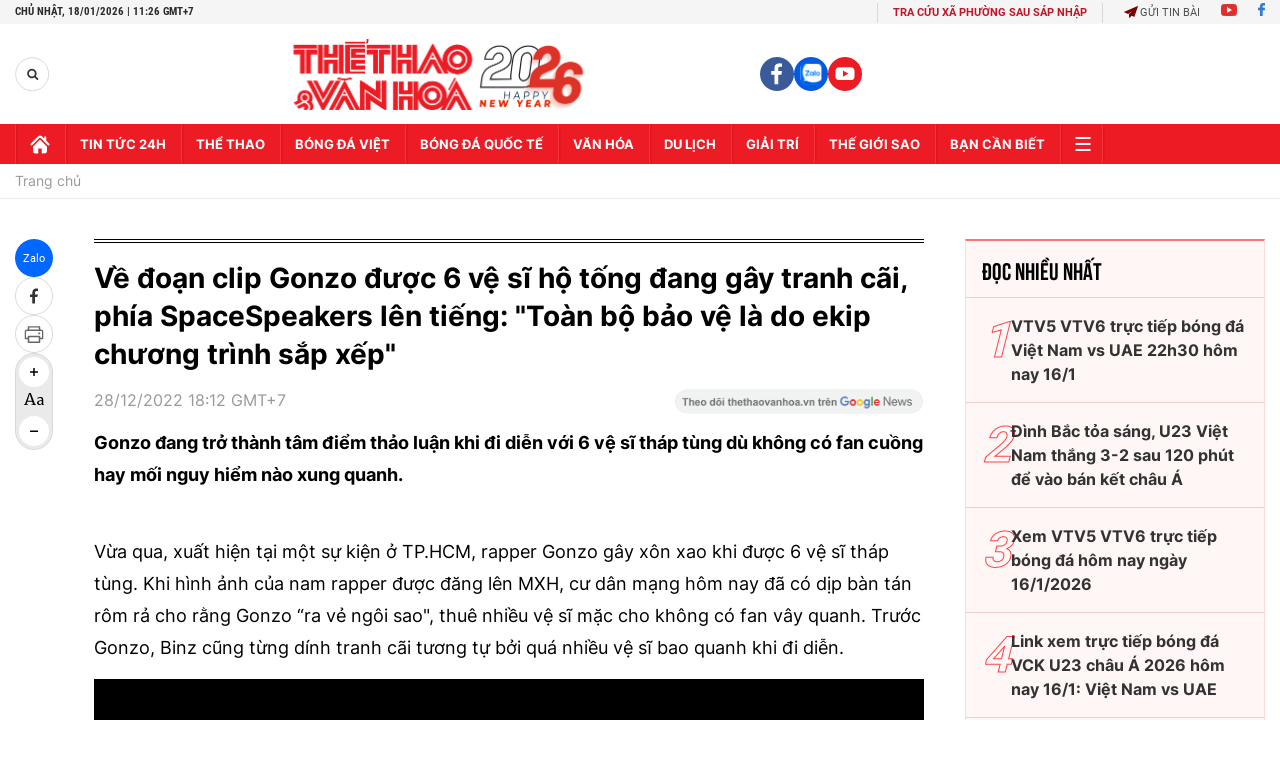

--- FILE ---
content_type: text/html; charset=utf-8
request_url: https://thethaovanhoa.vn/ajax/mostview/0.htm
body_size: 1516
content:


<div class="read-more">
    <div class="box-category" data-layout="6" data-key="highestviewnews:zoneid0hour48">
        <h3 class="title-text-name">Đọc nhiều nhất</h3>
        <div class="box-category-middle">
            
        <div class="box-category-item" data-newsid="20260114193234139" data-target="False">
            <a class="box-category-link-with-avatar img-resize"
                data-type="0"
                data-newstype="0"
                 
                href="/vtv5-vtv6-truc-tiep-bong-da-viet-nam-vs-uae-22h30-hom-nay-vck-u23-chau-a-2026-20260114193234139.htm" title="VTV5 VTV6 tr&#7921;c ti&#7871;p bóng đá Vi&#7879;t Nam vs UAE 22h30 hôm nay 16/1">
                <img data-type="avatar"  loading="lazy" src="" alt="VTV5 VTV6 tr&#7921;c ti&#7871;p bóng đá Vi&#7879;t Nam vs UAE 22h30 hôm nay 16/1" class="box-category-avatar">
            </a>
            <div class="box-category-content">
                <h3 class="box-category-title-text" data-comment="20260114193234139">
                    
                    <a class="box-category-link-title" data-objecttype=""
                        data-type="0"
                        data-linktype="newsdetail"
                        data-newstype="0"
                        data-id="20260114193234139"
                        href="/vtv5-vtv6-truc-tiep-bong-da-viet-nam-vs-uae-22h30-hom-nay-vck-u23-chau-a-2026-20260114193234139.htm"
                        
                        title="VTV5 VTV6 tr&#7921;c ti&#7871;p bóng đá Vi&#7879;t Nam vs UAE 22h30 hôm nay 16/1">VTV5 VTV6 trực tiếp bóng đá Việt Nam vs UAE 22h30 hôm nay 16/1</a>
                    
                    
                </h3>
                <a class="box-category-category"   href="/truc-tiep-bong-da.htm" title="Trực tiếp Bóng đá">Trực tiếp Bóng đá</a>
                <span class="box-category-time need-get-timeago" title="1/17/2026 12:48:00 AM"></span>
                
                <p data-type="sapo" class="box-category-sapo">VTV5 VTV6 trực tiếp bóng đá Việt Nam vs UAE (22h30, 16/1) - Thethaovanhoa.vn cập nhật diễn biến trận đấu giữa Việt Nam và UAE thuộc tứ kết VCK U23 châu Á 2026.</p>
                
            </div>
        </div>
    
        <div class="box-category-item" data-newsid="20260114191834195" data-target="False">
            <a class="box-category-link-with-avatar img-resize"
                data-type="0"
                data-newstype="0"
                 
                href="/truc-tiep-bong-da-viet-nam-vs-uae-22h30-hom-nay-vck-u23-chau-a-2026-20260114191834195.htm" title="Đình B&#7855;c t&#7887;a sáng, U23 Vi&#7879;t Nam th&#7855;ng 3-2 sau 120 phút đ&#7875; vào bán k&#7871;t châu Á">
                <img data-type="avatar"  loading="lazy" src="" alt="Đình B&#7855;c t&#7887;a sáng, U23 Vi&#7879;t Nam th&#7855;ng 3-2 sau 120 phút đ&#7875; vào bán k&#7871;t châu Á" class="box-category-avatar">
            </a>
            <div class="box-category-content">
                <h3 class="box-category-title-text" data-comment="20260114191834195">
                    
                    <a class="box-category-link-title" data-objecttype=""
                        data-type="0"
                        data-linktype="newsdetail"
                        data-newstype="0"
                        data-id="20260114191834195"
                        href="/truc-tiep-bong-da-viet-nam-vs-uae-22h30-hom-nay-vck-u23-chau-a-2026-20260114191834195.htm"
                        
                        title="Đình B&#7855;c t&#7887;a sáng, U23 Vi&#7879;t Nam th&#7855;ng 3-2 sau 120 phút đ&#7875; vào bán k&#7871;t châu Á">Đình Bắc tỏa sáng, U23 Việt Nam thắng 3-2 sau 120 phút để vào bán kết châu Á</a>
                    
                    
                </h3>
                <a class="box-category-category"   href="/truc-tiep-bong-da.htm" title="Trực tiếp Bóng đá">Trực tiếp Bóng đá</a>
                <span class="box-category-time need-get-timeago" title="1/17/2026 1:05:00 AM"></span>
                
                <p data-type="sapo" class="box-category-sapo">U23 Việt Nam thắng 3-2 U23 UAE sau 120 phút thi đấu. Lê Phát, Đình Bắc và Minh Phúc đã ghi bàn để giúp U23 Việt Nam vào bán kết U23 châu Á 2026.</p>
                
            </div>
        </div>
    
        <div class="box-category-item" data-newsid="20260116052004491" data-target="False">
            <a class="box-category-link-with-avatar img-resize"
                data-type="0"
                data-newstype="0"
                 
                href="/xem-vtv5-vtv6-truc-tiep-bong-da-hom-nay-ngay-16-1-2026-20260116052004491.htm" title="Xem VTV5 VTV6 tr&#7921;c ti&#7871;p bóng đá hôm nay ngày 16/1/2026">
                <img data-type="avatar"  loading="lazy" src="" alt="Xem VTV5 VTV6 tr&#7921;c ti&#7871;p bóng đá hôm nay ngày 16/1/2026" class="box-category-avatar">
            </a>
            <div class="box-category-content">
                <h3 class="box-category-title-text" data-comment="20260116052004491">
                    
                    <a class="box-category-link-title" data-objecttype=""
                        data-type="0"
                        data-linktype="newsdetail"
                        data-newstype="0"
                        data-id="20260116052004491"
                        href="/xem-vtv5-vtv6-truc-tiep-bong-da-hom-nay-ngay-16-1-2026-20260116052004491.htm"
                        
                        title="Xem VTV5 VTV6 tr&#7921;c ti&#7871;p bóng đá hôm nay ngày 16/1/2026">Xem VTV5 VTV6 trực tiếp bóng đá hôm nay ngày 16/1/2026</a>
                    
                    
                </h3>
                <a class="box-category-category"   href="/truc-tiep-bong-da.htm" title="Trực tiếp Bóng đá">Trực tiếp Bóng đá</a>
                <span class="box-category-time need-get-timeago" title="1/16/2026 10:55:00 PM"></span>
                
                <p data-type="sapo" class="box-category-sapo">Xem VTV5 VTV6 trực tiếp bóng đá hôm nay ngày 16/1/2026. Thethaovanhoa.vn cập nhật link trực tiếp bóng đá bóng đá Việt Nam, VCK U23 châu Á 2026, bóng đá Anh, Ý, Tây Ban Nha.</p>
                
            </div>
        </div>
    
        <div class="box-category-item" data-newsid="20260116145356914" data-target="False">
            <a class="box-category-link-with-avatar img-resize"
                data-type="0"
                data-newstype="0"
                 
                href="/link-xem-truc-tiep-bong-da-vck-u23-chau-a-2026-hom-nay-16-1-20260116145356914.htm" title="Link xem tr&#7921;c ti&#7871;p bóng đá VCK U23 châu Á 2026 hôm nay 16/1: Vi&#7879;t Nam vs UAE">
                <img data-type="avatar"  loading="lazy" src="" alt="Link xem tr&#7921;c ti&#7871;p bóng đá VCK U23 châu Á 2026 hôm nay 16/1: Vi&#7879;t Nam vs UAE" class="box-category-avatar">
            </a>
            <div class="box-category-content">
                <h3 class="box-category-title-text" data-comment="20260116145356914">
                    
                    <a class="box-category-link-title" data-objecttype=""
                        data-type="0"
                        data-linktype="newsdetail"
                        data-newstype="0"
                        data-id="20260116145356914"
                        href="/link-xem-truc-tiep-bong-da-vck-u23-chau-a-2026-hom-nay-16-1-20260116145356914.htm"
                        
                        title="Link xem tr&#7921;c ti&#7871;p bóng đá VCK U23 châu Á 2026 hôm nay 16/1: Vi&#7879;t Nam vs UAE">Link xem trực tiếp bóng đá VCK U23 châu Á 2026 hôm nay 16/1: Việt Nam vs UAE</a>
                    
                    
                </h3>
                <a class="box-category-category"   href="/truc-tiep-bong-da.htm" title="Trực tiếp Bóng đá">Trực tiếp Bóng đá</a>
                <span class="box-category-time need-get-timeago" title="1/16/2026 10:57:00 PM"></span>
                
                <p data-type="sapo" class="box-category-sapo">Link xem trực tiếp bóng đá VCK U23 châu Á 2026 hôm nay 16/1 - Thethaovanhoa.vn cập nhật link xem bóng đá trực tuyến các trận đấu U23 Nhật Bản vs U23 Jordan, U23 Việt Nam vs U23 UAE thuộc tứ kết giải U23 châu Á.</p>
                
            </div>
        </div>
    
        <div class="box-category-item" data-newsid="20260114215901939" data-target="False">
            <a class="box-category-link-with-avatar img-resize"
                data-type="0"
                data-newstype="0"
                 
                href="/u23-nhat-ban-chinh-thuc-vao-ban-ket-sau-loat-penalty-can-nao-voi-u23-jordan-20260114215901939.htm" title="U23 Nh&#7853;t B&#7843;n chính th&#7913;c vào bán k&#7871;t sau lo&#7841;t penalty cân não v&#7899;i U23 Jordan">
                <img data-type="avatar"  loading="lazy" src="" alt="U23 Nh&#7853;t B&#7843;n chính th&#7913;c vào bán k&#7871;t sau lo&#7841;t penalty cân não v&#7899;i U23 Jordan" class="box-category-avatar">
            </a>
            <div class="box-category-content">
                <h3 class="box-category-title-text" data-comment="20260114215901939">
                    
                    <a class="box-category-link-title" data-objecttype=""
                        data-type="0"
                        data-linktype="newsdetail"
                        data-newstype="0"
                        data-id="20260114215901939"
                        href="/u23-nhat-ban-chinh-thuc-vao-ban-ket-sau-loat-penalty-can-nao-voi-u23-jordan-20260114215901939.htm"
                        
                        title="U23 Nh&#7853;t B&#7843;n chính th&#7913;c vào bán k&#7871;t sau lo&#7841;t penalty cân não v&#7899;i U23 Jordan">U23 Nhật Bản chính thức vào bán kết sau loạt penalty cân não với U23 Jordan</a>
                    
                    
                </h3>
                <a class="box-category-category"   href="/truc-tiep-bong-da.htm" title="Trực tiếp Bóng đá">Trực tiếp Bóng đá</a>
                <span class="box-category-time need-get-timeago" title="1/16/2026 9:38:00 PM"></span>
                
                <p data-type="sapo" class="box-category-sapo">U23 Nhật Bản đã trải qua 120 phút căng thẳng với U23 Jordan trước khi giành chiến thắng nghẹt thở trên chấm luân lưu, qua đó ghi tên mình vào vòng bán kết giải U23 châu Á 2026.</p>
                
            </div>
        </div>
    

        </div>
    </div>
</div>


--- FILE ---
content_type: text/html; charset=utf-8
request_url: https://thethaovanhoa.vn/ajax/zone-news/791-0000-00-00.htm
body_size: 3095
content:

        <div class="box-category-item" data-newsid="20230518173705467" data-target="False">
            <a class="box-category-link-with-avatar img-resize"
                data-type="0"
                data-newstype="0"
                 
                href="/cuu-duong-truyen-ky-2-tha-thinh-landing-page-cuc-ben-cung-loat-phuc-loi-chat-phat-ngat-20230518173705467.htm" title="C&#7917;u Dương Truy&#7873;n K&#7923; 2 &quot;th&#7843; thính&quot; landing page c&#7921;c bén cùng lo&#7841;t phúc l&#7907;i &quot;ch&#7845;t phát ng&#7845;t&quot;...">
                <img data-type="avatar"  loading="lazy" src="https://thethaovanhoa.mediacdn.vn/zoom/300_188/372676912336973824/2023/5/18/avatar1684406166889-16844061708721897437204.png" alt="C&#7917;u Dương Truy&#7873;n K&#7923; 2 &quot;th&#7843; thính&quot; landing page c&#7921;c bén cùng lo&#7841;t phúc l&#7907;i &quot;ch&#7845;t phát ng&#7845;t&quot;..." class="box-category-avatar">
            </a>
            <div class="box-category-content">
                <h3 class="box-category-title-text" data-comment="20230518173705467">
                    
                    <a class="box-category-link-title" data-objecttype=""
                        data-type="0"
                        data-linktype="newsdetail"
                        data-newstype="0"
                        data-id="20230518173705467"
                        href="/cuu-duong-truyen-ky-2-tha-thinh-landing-page-cuc-ben-cung-loat-phuc-loi-chat-phat-ngat-20230518173705467.htm"
                        
                        title="C&#7917;u Dương Truy&#7873;n K&#7923; 2 &quot;th&#7843; thính&quot; landing page c&#7921;c bén cùng lo&#7841;t phúc l&#7907;i &quot;ch&#7845;t phát ng&#7845;t&quot;...">Cửu Dương Truyền Kỳ 2 "thả thính" landing page cực bén cùng loạt phúc lợi "chất phát ngất"...</a>
                    
                    
                </h3>
                <a class="box-category-category"   href="#" title=""></a>
                <span class="box-category-time need-get-timeago" title="5/18/2023 7:33:00 PM"></span>
                
                <p data-type="sapo" class="box-category-sapo need-trimline" rel="3">Tựa game nhập vai mới toanh Cửu Dương Truyền Kỳ 2 GOSU vừa khiến cộng đồng một phen hú hồn khi tung Landing page và mở đăng ký sớm cho phiên bản Alpha Test sắp tới. Cơ hội "săn" suất tham gia Alpha Test cùng hàng ngàn phần quà ngon "hết nước chấm" nay đã mở ra trước mắt game thủ.</p>
                
            </div>
        </div>
    
        <div class="box-category-item" data-newsid="20230517221821476" data-target="False">
            <a class="box-category-link-with-avatar img-resize"
                data-type="0"
                data-newstype="0"
                 
                href="/pho-nghi-choi-tron-tim-o-duong-tam-dien-khong-ngo-tim-thay-mat-chieu-cua-hoang-de-ung-chinh-do-la-gi-20230517221821476.htm" title="Ph&#7893; Nghi chơi tr&#7889;n tìm &#7903; Dư&#7905;ng Tâm đi&#7879;n, không ng&#7901; tìm th&#7845;y m&#7853;t chi&#7871;u c&#7911;a hoàng đ&#7871; Ung Chính: Đó là gì?">
                <img data-type="avatar"  loading="lazy" src="https://thethaovanhoa.mediacdn.vn/zoom/300_188/372676912336973824/2023/5/17/pho-16843356550551838867499-0-0-337-600-crop-16843356606821187691075.jpg" alt="Ph&#7893; Nghi chơi tr&#7889;n tìm &#7903; Dư&#7905;ng Tâm đi&#7879;n, không ng&#7901; tìm th&#7845;y m&#7853;t chi&#7871;u c&#7911;a hoàng đ&#7871; Ung Chính: Đó là gì?" class="box-category-avatar">
            </a>
            <div class="box-category-content">
                <h3 class="box-category-title-text" data-comment="20230517221821476">
                    
                    <a class="box-category-link-title" data-objecttype=""
                        data-type="0"
                        data-linktype="newsdetail"
                        data-newstype="0"
                        data-id="20230517221821476"
                        href="/pho-nghi-choi-tron-tim-o-duong-tam-dien-khong-ngo-tim-thay-mat-chieu-cua-hoang-de-ung-chinh-do-la-gi-20230517221821476.htm"
                        
                        title="Ph&#7893; Nghi chơi tr&#7889;n tìm &#7903; Dư&#7905;ng Tâm đi&#7879;n, không ng&#7901; tìm th&#7845;y m&#7853;t chi&#7871;u c&#7911;a hoàng đ&#7871; Ung Chính: Đó là gì?">Phổ Nghi chơi trốn tìm ở Dưỡng Tâm điện, không ngờ tìm thấy mật chiếu của hoàng đế Ung Chính: Đó là gì?</a>
                    
                    
                </h3>
                <a class="box-category-category"   href="#" title=""></a>
                <span class="box-category-time need-get-timeago" title="5/17/2023 10:31:00 PM"></span>
                
                <p data-type="sapo" class="box-category-sapo need-trimline" rel="3">Phổ Nghi và em trai ông không ngờ trong một lần đi chơi trốn tìm ở Dưỡng Tâm điện lại tìm thấy mật chiếu của hoàng đế Ung Chính. Rốt cục trong đó viết gì?</p>
                
            </div>
        </div>
    
        <div class="box-category-item" data-newsid="20230517215153321" data-target="False">
            <a class="box-category-link-with-avatar img-resize"
                data-type="0"
                data-newstype="0"
                 
                href="/dispatch-vao-cuoc-song-ji-hyo-bi-no-luong-15-ty-van-giup-nhan-vien-ceo-song-sang-chanh-va-lua-doi-nha-dau-tu-20230517215153321.htm" title="Dispatch vào cu&#7897;c: Song Ji Hyo b&#7883; n&#7907; lương 15 t&#7927; v&#7851;n giúp nhân viên, CEO s&#7889;ng sang ch&#7843;nh và l&#7915;a d&#7889;i nhà đ&#7847;u tư">
                <img data-type="avatar"  loading="lazy" src="https://thethaovanhoa.mediacdn.vn/zoom/300_188/372676912336973824/2023/5/17/fotojet-5-1684335032184851338982-0-0-378-672-crop-16843350351861982810892.jpg" alt="Dispatch vào cu&#7897;c: Song Ji Hyo b&#7883; n&#7907; lương 15 t&#7927; v&#7851;n giúp nhân viên, CEO s&#7889;ng sang ch&#7843;nh và l&#7915;a d&#7889;i nhà đ&#7847;u tư" class="box-category-avatar">
            </a>
            <div class="box-category-content">
                <h3 class="box-category-title-text" data-comment="20230517215153321">
                    
                    <a class="box-category-link-title" data-objecttype=""
                        data-type="0"
                        data-linktype="newsdetail"
                        data-newstype="0"
                        data-id="20230517215153321"
                        href="/dispatch-vao-cuoc-song-ji-hyo-bi-no-luong-15-ty-van-giup-nhan-vien-ceo-song-sang-chanh-va-lua-doi-nha-dau-tu-20230517215153321.htm"
                        
                        title="Dispatch vào cu&#7897;c: Song Ji Hyo b&#7883; n&#7907; lương 15 t&#7927; v&#7851;n giúp nhân viên, CEO s&#7889;ng sang ch&#7843;nh và l&#7915;a d&#7889;i nhà đ&#7847;u tư">Dispatch vào cuộc: Song Ji Hyo bị nợ lương 15 tỷ vẫn giúp nhân viên, CEO sống sang chảnh và lừa dối nhà đầu tư</a>
                    
                    
                </h3>
                <a class="box-category-category"   href="#" title=""></a>
                <span class="box-category-time need-get-timeago" title="5/17/2023 10:24:00 PM"></span>
                
                <p data-type="sapo" class="box-category-sapo need-trimline" rel="3">Dispatch đã vào cuộc làm sáng tỏ vụ việc Song Ji Hyo, Ji Suk Jin và các nhân viên công ty Uzurocks bị nợ lương.</p>
                
            </div>
        </div>
    
        <div class="box-category-item" data-newsid="20230517173342988" data-target="False">
            <a class="box-category-link-with-avatar img-resize"
                data-type="16"
                data-newstype="0"
                 
                href="/luu-huong-giang-sau-gan-1-nam-doi-mat-voi-on-ao-cua-ho-hoai-anh-nhan-sac-thang-hang-thai-do-khi-nhac-den-chong-gay-chu-y-20230517173342988.htm" title="Lưu Hương Giang sau g&#7847;n 1 năm đ&#7889;i m&#7863;t v&#7899;i &#7891;n ào c&#7911;a H&#7891; Hoài Anh: Nhan s&#7855;c thăng h&#7841;ng, thái đ&#7897; khi nh&#7855;c đ&#7871;n ch&#7891;ng gây chú ý">
                <img data-type="avatar"  loading="lazy" src="https://thethaovanhoa.mediacdn.vn/zoom/300_188/372676912336973824/2023/5/17/275006871101606993811015548034612879409560739n-1684319146709137392661-366-0-1132-1364-crop-1684319560441472941266.jpg" alt="Lưu Hương Giang sau g&#7847;n 1 năm đ&#7889;i m&#7863;t v&#7899;i &#7891;n ào c&#7911;a H&#7891; Hoài Anh: Nhan s&#7855;c thăng h&#7841;ng, thái đ&#7897; khi nh&#7855;c đ&#7871;n ch&#7891;ng gây chú ý" class="box-category-avatar">
            </a>
            <div class="box-category-content">
                <h3 class="box-category-title-text" data-comment="20230517173342988">
                    
                    <a class="box-category-link-title" data-objecttype=""
                        data-type="16"
                        data-linktype="newsdetail"
                        data-newstype="0"
                        data-id="20230517173342988"
                        href="/luu-huong-giang-sau-gan-1-nam-doi-mat-voi-on-ao-cua-ho-hoai-anh-nhan-sac-thang-hang-thai-do-khi-nhac-den-chong-gay-chu-y-20230517173342988.htm"
                        
                        title="Lưu Hương Giang sau g&#7847;n 1 năm đ&#7889;i m&#7863;t v&#7899;i &#7891;n ào c&#7911;a H&#7891; Hoài Anh: Nhan s&#7855;c thăng h&#7841;ng, thái đ&#7897; khi nh&#7855;c đ&#7871;n ch&#7891;ng gây chú ý">Lưu Hương Giang sau gần 1 năm đối mặt với ồn ào của Hồ Hoài Anh: Nhan sắc thăng hạng, thái độ khi nhắc đến chồng gây chú ý</a>
                    
                    
                </h3>
                <a class="box-category-category"   href="#" title=""></a>
                <span class="box-category-time need-get-timeago" title="5/17/2023 10:00:00 PM"></span>
                
                <p data-type="sapo" class="box-category-sapo need-trimline" rel="3">Lưu Hương Giang ngày càng thăng hạng về nhan sắc và thái độ sau "sóng gió" khiến nhiều người nể phục.</p>
                
            </div>
        </div>
    
        <div class="box-category-item" data-newsid="20230517211926901" data-target="False">
            <a class="box-category-link-with-avatar img-resize"
                data-type="0"
                data-newstype="0"
                 
                href="/nho-me-canh-do-khi-di-ca-phe-mot-minh-nhung-coc-nuoc-moi-la-thu-quan-trong-nhat-dan-tinh-gat-gu-khi-biet-su-that-dang-sau-20230517211926901.htm" title="Nh&#7901; m&#7865; canh đ&#7891; khi đi cà phê m&#7897;t mình nhưng c&#7889;c nư&#7899;c m&#7899;i là th&#7913; quan tr&#7885;ng nh&#7845;t, dân tình g&#7853;t gù khi bi&#7871;t s&#7921; th&#7853;t đ&#7857;ng sau">
                <img data-type="avatar"  loading="lazy" src="https://thethaovanhoa.mediacdn.vn/zoom/300_188/372676912336973824/2023/5/17/5a63559a-704b-42a0-9b53-238788e78a78-1684333056011542467814-0-0-1124-2000-crop-16843330755312046993907.jpeg" alt="Nh&#7901; m&#7865; canh đ&#7891; khi đi cà phê m&#7897;t mình nhưng c&#7889;c nư&#7899;c m&#7899;i là th&#7913; quan tr&#7885;ng nh&#7845;t, dân tình g&#7853;t gù khi bi&#7871;t s&#7921; th&#7853;t đ&#7857;ng sau" class="box-category-avatar">
            </a>
            <div class="box-category-content">
                <h3 class="box-category-title-text" data-comment="20230517211926901">
                    
                    <a class="box-category-link-title" data-objecttype=""
                        data-type="0"
                        data-linktype="newsdetail"
                        data-newstype="0"
                        data-id="20230517211926901"
                        href="/nho-me-canh-do-khi-di-ca-phe-mot-minh-nhung-coc-nuoc-moi-la-thu-quan-trong-nhat-dan-tinh-gat-gu-khi-biet-su-that-dang-sau-20230517211926901.htm"
                        
                        title="Nh&#7901; m&#7865; canh đ&#7891; khi đi cà phê m&#7897;t mình nhưng c&#7889;c nư&#7899;c m&#7899;i là th&#7913; quan tr&#7885;ng nh&#7845;t, dân tình g&#7853;t gù khi bi&#7871;t s&#7921; th&#7853;t đ&#7857;ng sau">Nhờ mẹ canh đồ khi đi cà phê một mình nhưng cốc nước mới là thứ quan trọng nhất, dân tình gật gù khi biết sự thật đằng sau</a>
                    
                    
                </h3>
                <a class="box-category-category"   href="#" title=""></a>
                <span class="box-category-time need-get-timeago" title="5/17/2023 9:45:00 PM"></span>
                
                <p data-type="sapo" class="box-category-sapo need-trimline" rel="3">Nếu thường xuyên đi cà phê, ăn uống một mình thì có lẽ đây là một trong những kiến thức quan trọng để bạn bảo vệ bản thân mình. </p>
                
            </div>
        </div>
    
        <div class="box-category-item" data-newsid="20230517210133764" data-target="False">
            <a class="box-category-link-with-avatar img-resize"
                data-type="0"
                data-newstype="0"
                 
                href="/nguoi-giau-thich-dat-5-loai-cay-nay-truoc-cua-de-phu-quy-khong-ngung-chay-vao-nha-20230517210133764.htm" title="Ngư&#7901;i giàu thích đ&#7863;t 5 loài cây này trư&#7899;c c&#7917;a, đ&#7875; phú quý không ng&#7915;ng ch&#7843;y vào nhà">
                <img data-type="avatar"  loading="lazy" src="https://thethaovanhoa.mediacdn.vn/zoom/300_188/372676912336973824/2023/5/17/45923beb-626d-4612-987d-16e62f5d60fa-1684331987508887402861.jpeg" alt="Ngư&#7901;i giàu thích đ&#7863;t 5 loài cây này trư&#7899;c c&#7917;a, đ&#7875; phú quý không ng&#7915;ng ch&#7843;y vào nhà" class="box-category-avatar">
            </a>
            <div class="box-category-content">
                <h3 class="box-category-title-text" data-comment="20230517210133764">
                    
                    <a class="box-category-link-title" data-objecttype=""
                        data-type="0"
                        data-linktype="newsdetail"
                        data-newstype="0"
                        data-id="20230517210133764"
                        href="/nguoi-giau-thich-dat-5-loai-cay-nay-truoc-cua-de-phu-quy-khong-ngung-chay-vao-nha-20230517210133764.htm"
                        
                        title="Ngư&#7901;i giàu thích đ&#7863;t 5 loài cây này trư&#7899;c c&#7917;a, đ&#7875; phú quý không ng&#7915;ng ch&#7843;y vào nhà">Người giàu thích đặt 5 loài cây này trước cửa, để phú quý không ngừng chảy vào nhà</a>
                    
                    
                </h3>
                <a class="box-category-category"   href="#" title=""></a>
                <span class="box-category-time need-get-timeago" title="5/17/2023 9:40:00 PM"></span>
                
                <p data-type="sapo" class="box-category-sapo need-trimline" rel="3">Không chỉ mang đến "mảng xanh" cho căn nhà, 5 loài cây cảnh này còn được hội nhà giàu đặc biệt ưa chuộng vì chúng sở hữu nhiều ý nghĩa phong thủy tốt lành, rất phù hợp để trưng trước cửa nhà.</p>
                
            </div>
        </div>
    

<script>
    var newsId = $("#__HFIELD__nid").val();
    $('.box-category[data-layout="11"] .box-category-middle .box-category-item[data-newsid="' + newsId + '"]').remove();
    if ($('.box-category[data-layout="11"] .box-category-middle .box-category-item').length > 5)
        $('.box-category[data-layout="11"] .box-category-middle .box-category-item').last().remove();
</script>


--- FILE ---
content_type: application/javascript; charset=utf-8
request_url: https://fundingchoicesmessages.google.com/f/AGSKWxUn8NOAL67fTHHXSJLxGyuLH9hLYEmgJgUjNM8NbbaXZw2UKsoR2lr48aUV2o8003WKYcBojN72h3HgsCHhklZyHC1V4bbkEnIKRL3OkpWeMgeCtSbwIRWd6sENMNLsLnehBBTy9d4y6OcxqSL_VKTsTkHC4dwc-G5AcVI4isbYDiwGv1cxi2Nf47Ip/_/adstop_/defer_ads./adtonomy./ads5._adsbgd.
body_size: -1290
content:
window['73719abf-315a-4379-87a3-e5a49658bf2f'] = true;